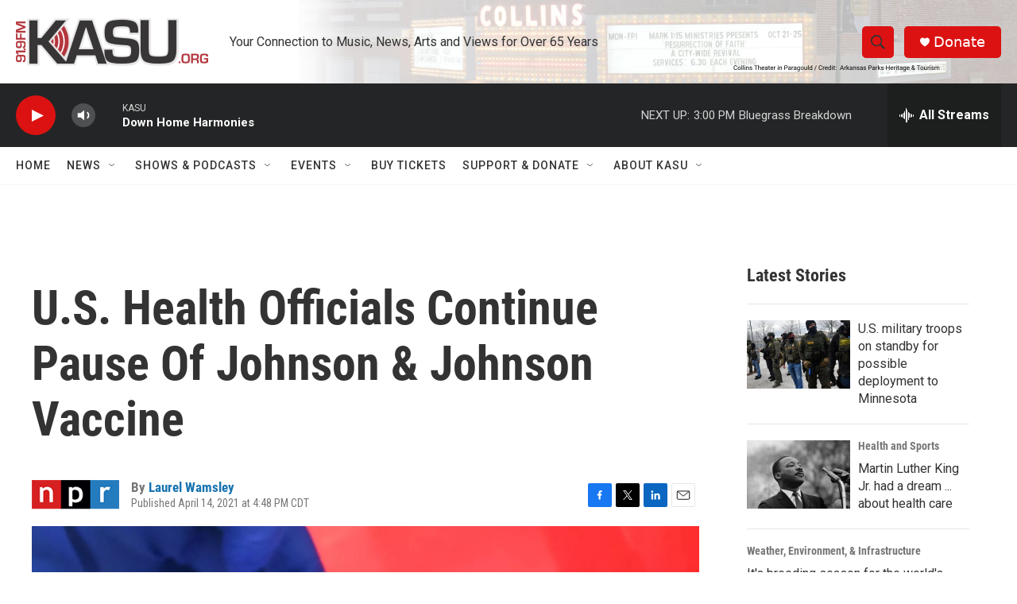

--- FILE ---
content_type: text/html; charset=utf-8
request_url: https://www.google.com/recaptcha/api2/aframe
body_size: 267
content:
<!DOCTYPE HTML><html><head><meta http-equiv="content-type" content="text/html; charset=UTF-8"></head><body><script nonce="GNERZlg_N0qetc0JcYhkEQ">/** Anti-fraud and anti-abuse applications only. See google.com/recaptcha */ try{var clients={'sodar':'https://pagead2.googlesyndication.com/pagead/sodar?'};window.addEventListener("message",function(a){try{if(a.source===window.parent){var b=JSON.parse(a.data);var c=clients[b['id']];if(c){var d=document.createElement('img');d.src=c+b['params']+'&rc='+(localStorage.getItem("rc::a")?sessionStorage.getItem("rc::b"):"");window.document.body.appendChild(d);sessionStorage.setItem("rc::e",parseInt(sessionStorage.getItem("rc::e")||0)+1);localStorage.setItem("rc::h",'1768760496303');}}}catch(b){}});window.parent.postMessage("_grecaptcha_ready", "*");}catch(b){}</script></body></html>